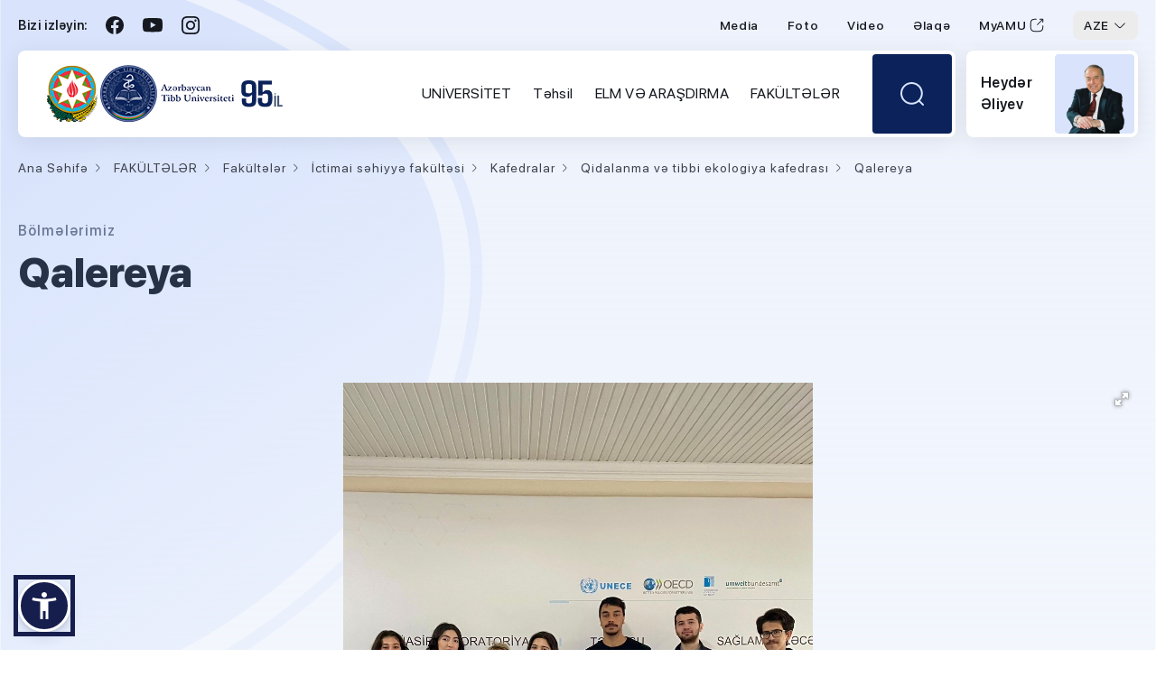

--- FILE ---
content_type: text/html; charset=UTF-8
request_url: https://amu.edu.az/page/1878/qalereya
body_size: 9755
content:
<!DOCTYPE html>
<html lang="az" dir="ltr" data-accw-position="bottom-left" data-accw-offsett="none">
	
<head>
	<meta charset="utf-8">
	<meta http-equiv="X-UA-Compatible" content="IE=edge">
	<meta name="viewport" content="width=device-width, initial-scale=1">
		<meta name="keywords" content="Azərbaycan Tibb Universiteti">
	<meta name="description" content="Azərbaycan Tibb Universiteti">
	<meta name="csrf-token" content="uelFZmbpBOnnIAVjMLjQZKkpWmbPh647msquVDwD">
	<meta name="viewport" content="width=device-width, initial-scale=1.0" />
	<meta name="yandex-verification" content="956c909bca45ec6a" />
	<meta name="google-site-verification" content="vYU4ifjt7xmtbd9z6JaMr7H5Kd3_Rm4bO1GHMhA4qnw" />
		<title>Azərbaycan Tibb Universiteti  | Qalereya</title>
	<link href="/css/style.css?v=1.1.1" rel="stylesheet">
	<link href="/css/responsive.css?v=1.1" rel="stylesheet">
	<script type="ddd999766ed3fbe687504697-text/javascript" src="/js/jquery.js"></script>
	<script src="https://accessibility.cert.gov.az/acc-widget.min.js" defer="" type="ddd999766ed3fbe687504697-text/javascript"></script>
	</head>
<body>
	<!--KF KODE WRAPPER WRAP START-->
    <div class="x-site">

		<!-- Header start -->
<header class="header">
	<div class="centered-a">
		<div class="header-wrap">
			<div class="header-top">
				<div class="header-top-l">
					<div class="hdt-text">Bizi izləyin:</div>
					<div class="hdt-item hdt-fb"><a href="https://www.facebook.com/ATU.official" target="_blank"></a></div>
					<div class="hdt-item hdt-yt"><a href="https://www.youtube.com/channel/UCnjWsp_Gx7Qq5U5Itk9F51w" target="_blank"></a></div>
					<div class="hdt-item hdt-ins"><a href="https://www.instagram.com/azerbaycan__tibb__universiteti" target="_blank"></a></div>
				</div>
				<div class="header-top-r">
					<div class="h-menu">
						<ul>
							<li><a href="/press">Media</a></li>
							<li><a href="/news/photo">Foto</a></li>
							<li><a href="/news/video">Video</a></li>
							<li><a href="/contact">Əlaqə</a></li>
							<li><a href="https://my.amu.edu.az/" target="_blank">MyAMU<span></span></a></li>
						</ul>
					</div>
					<div class="language">
						<div class="selected-language">AZE</div>
						<ul>
																					<li><a href="/locale/en">ENG</a></li>
														<li><a href="/locale/ru">RUS</a></li>
													</ul>
					</div>
				</div>
			</div>
			<div class="header-m">
				<div class="header-ml">
					<div class="mobile-menu"></div>
					<div class="logo"><a href="/"><img src="/images/logo.png"></a></div>
					<div class="header-ml-r">
						<div class="h-mb-wrap">
							<div class="nav-menu">
								<ul>
									<li class="f-mob"><a href="/">Ana səhifə</a></li>
																		<li>
										<a href="/page/1/universitet">UNİVERSİTET</a>
										<div class="sub-menu">
											<div class="sub-menu-title">UNİVERSİTET</div>
											<div class="sub-menu-wrap">
																								<div class="sub-menu-col">
													<h2 class="sbm-title"><a href="/page/2767/haqqimizda">Haqqımızda</a></h2>
													<div class="sbm-list">
														<ul>
																														<li><a href="/page/2770/missiya-ve-geleceye-baxis">Missiya və gələcəyə baxış</a></li>
																														<li><a href="/page/2768/universitetin-tarixi">Universitetin tarixi</a></li>
																														<li><a href="/page/5246/siyaset">Siyasət</a></li>
																														<li><a href="/page/2775/strategiya">Strategiya</a></li>
																														<li><a href="/page/83/rehberlik">Rəhbərlik</a></li>
																														<li><a href="/page/88/elmi-sura">Elmi Şura</a></li>
																														<li><a href="/page/5829/strateji-inkisaf-surasi">Strateji İnkişaf Şurası</a></li>
																														<li><a href="/page/2799/bolmelerimiz">Bölmələrimiz</a></li>
																														<li><a href="/page/7/klinikalar">Klinikalar</a></li>
																														<li><a href="/page/5179/ozunutehlil-hesabatlari-ve-nesrler">Özünütəhlil hesabatları və nəşrlər</a></li>
																														<li><a href="/page/2864/idareedici-senedler">İdarəedici sənədlər</a></li>
																														<li><a href="/page/2835/kampus">Kampus</a></li>
																														<li><a href="/page/2764/struktur">Struktur</a></li>
																														<li><a href="/page/2897/muzeyler">Muzeylər</a></li>
																													</ul>
													</div>
												</div>
																								<div class="sub-menu-col">
													<h2 class="sbm-title"><a href="/page/5180/ustunluklerimiz">Üstünlüklərimiz</a></h2>
													<div class="sbm-list">
														<ul>
																														<li><a href="/page/2802/akkreditasiya">Akkreditasiya</a></li>
																														<li><a href="/page/5500/reytinqler">Reytinqlər</a></li>
																														<li><a href="/page/5183/secilen-sexsiyyetler">Seçilən şəxsiyyətlər</a></li>
																														<li><a href="/page/5186/insan-resurslari">İnsan resursları</a></li>
																													</ul>
													</div>
												</div>
																								<div class="sub-menu-col">
													<h2 class="sbm-title"><a href="/page/5189/emekdasliq">Əməkdaşlıq</a></h2>
													<div class="sbm-list">
														<ul>
																														<li><a href="/page/5190/partnerlarimiz">Partnerlarımız</a></li>
																													</ul>
													</div>
												</div>
																								<div class="sub-menu-col">
													<h2 class="sbm-title"><a href="/page/5194/innovasiya-ve-tohfelerimiz">İnnovasiya və töhfələrimiz</a></h2>
													<div class="sbm-list">
														<ul>
																														<li><a href="/page/5195/innovasiyalar-ve-kesfler">İnnovasiyalar və kəşflər</a></li>
																														<li><a href="/page/5196/start-up">Start up</a></li>
																														<li><a href="/page/5197/cemiyyete-tohfelerimiz">Cəmiyyətə töhfələrimiz</a></li>
																														<li><a href="/page/6007/dayaniqli-inkisaf-meqsedleri">Dayanıqlı İnkişaf Məqsədləri</a></li>
																													</ul>
													</div>
												</div>
																							</div>
										</div>
									</li>
																		<li>
										<a href="/page/5203/tehsil">Təhsil</a>
										<div class="sub-menu">
											<div class="sub-menu-title">Təhsil</div>
											<div class="sub-menu-wrap">
																								<div class="sub-menu-col">
													<h2 class="sbm-title"><a href="/page/5198/bizi-kesf-et">Bizi kəşf et</a></h2>
													<div class="sbm-list">
														<ul>
																														<li><a href="/page/5199/baza-ali-tehsil">Baza ali təhsil</a></li>
																														<li><a href="/page/5600/tekrar-tehsil">Təkrar təhsil</a></li>
																														<li><a href="/page/5209/diplomdan-sonraki-tehsil">Diplomdan sonraki təhsil</a></li>
																														<li><a href="/page/5612/tecrubeler">Təcrübələr</a></li>
																													</ul>
													</div>
												</div>
																								<div class="sub-menu-col">
													<h2 class="sbm-title"><a href="/page/73/ecnebi-tehsilalanlarla-is-uzre-dekanliq">Əcnəbi təhsilalanlarla iş üzrə dekanlıq</a></h2>
													<div class="sbm-list">
														<ul>
																														<li><a href="/page/2989/esasname">Əsasnamə</a></li>
																														<li><a href="/page/371/haqqinda">Haqqında</a></li>
																														<li><a href="/page/5472/heyet">HEYƏT</a></li>
																														<li><a href="/page/380/ecnebi-telebeler-ucun-nizam-intizam-qaydalari">Əcnəbi tələbələr ücün nizam-intizam qaydaları</a></li>
																														<li><a href="https://amu.edu.az/storage/files/6/1 Universitet/Əcnəbi təhsilalanlar dekanlığı/Dean&#039;s Office.pdf">HANDBOOK</a></li>
																														<li><a href="/page/381/ecnebi-vetendaslar-ucun-atu-ya-qebul-qaydalari">Əcnəbi vətəndaşlar üçün ATU-ya qəbul qaydaları</a></li>
																														<li><a href="/page/5473/qebul-ucun-senedler">QƏBUL ÜÇÜN SƏNƏDLƏR</a></li>
																														<li><a href="/page/5547/xarici-telebeler-ucun-dil-kurslari">XARİCİ TƏLƏBƏLƏR UÇÜN DİL KURSLARI</a></li>
																														<li><a href="/page/5563/tedbirler">Tədbirlər</a></li>
																														<li><a href="/page/382/tez-tez-verilen-suallar">Tez-tez verilən suallar</a></li>
																														<li><a href="/page/383/atu-hazirliq-kursuna-qebul-olunmus-dinleyicilerin-siyahisi">ATU Hazırlıq kursuna qəbul olunmuş dinləyicilərin siyahısı</a></li>
																													</ul>
													</div>
												</div>
																								<div class="sub-menu-col">
													<h2 class="sbm-title"><a href="/page/5218/atu-seherciyi">ATU şəhərciyi</a></h2>
													<div class="sbm-list">
														<ul>
																														<li><a href="/page/5219/bakida-heyat">Bakıda həyat</a></li>
																														<li><a href="/page/5220/yataqxanalar">Yataqxanalar</a></li>
																														<li><a href="https://amu.edu.az/page/29/kitabxana">Kitabxana</a></li>
																														<li><a href="https://amu.edu.az/page/5531/kafe">Kafe</a></li>
																													</ul>
													</div>
												</div>
																								<div class="sub-menu-col">
													<h2 class="sbm-title"><a href="/page/5222/telebe-desteyi">Tələbə dəstəyi</a></h2>
													<div class="sbm-list">
														<ul>
																														<li><a href="/page/5223/telebe-dekanligi">Tələbə dekanlığı</a></li>
																														<li><a href="/page/112/telebe-elmi-cemiyyeti">Tələbə elmi cəmiyyəti</a></li>
																														<li><a href="/page/63/telebelerin-hemkarlar-ittifaqi-komitesi">Tələbələrin Həmkarlar İttifaqı komitəsi</a></li>
																														<li><a href="/page/5228/akademik-bacariqlar">Akademik bacarıqlar</a></li>
																														<li><a href="/page/5229/karyera-ve-professional-inkisaf">Karyera və professional inkişaf</a></li>
																														<li><a href="/page/4/telebeler">Tələbələr</a></li>
																													</ul>
													</div>
												</div>
																							</div>
										</div>
									</li>
																		<li>
										<a href="/page/3/elm-ve-arasdirma">ELM VƏ ARAŞDIRMA</a>
										<div class="sub-menu">
											<div class="sub-menu-title">ELM VƏ ARAŞDIRMA</div>
											<div class="sub-menu-wrap">
																								<div class="sub-menu-col">
													<h2 class="sbm-title"><a href="/page/2839/arasdirma-imkanlari-ve-destek">Araşdırma imkanları və dəstək</a></h2>
													<div class="sbm-list">
														<ul>
																														<li><a href="/page/2978/maddi-texniki-baza">Maddi texniki baza</a></li>
																														<li><a href="/page/2979/imkanlar-ve-destek">İmkanlar və dəstək</a></li>
																													</ul>
													</div>
												</div>
																								<div class="sub-menu-col">
													<h2 class="sbm-title"><a href="/page/2840/qrant-ve-layiheler">Qrant və layihələr</a></h2>
													<div class="sbm-list">
														<ul>
																														<li><a href="/page/2976/xarici">Xarici</a></li>
																														<li><a href="/page/2975/daxili">Daxili</a></li>
																													</ul>
													</div>
												</div>
																								<div class="sub-menu-col">
													<h2 class="sbm-title"><a href="/page/23/elm">Elm</a></h2>
													<div class="sbm-list">
														<ul>
																														<li><a href="/page/24/elmi-hisse">Elmi hissə</a></li>
																														<li><a href="https://amu.edu.az/page/5419">Elmi Tədqiqatların İdarə Olunması Departamenti</a></li>
																														<li><a href="/page/29/kitabxana">Kitabxana</a></li>
																														<li><a href="/page/28/elmi-tedqiqat-merkezi">Elmi-Tədqiqat Mərkəzi</a></li>
																														<li><a href="/page/30/doktorantura-ve-dissertantura-sobesi">Doktorantura  və Dissertantura şöbəsi</a></li>
																														<li><a href="/page/5533/yerli-etik-komite">Yerli Etik Komitə</a></li>
																														<li><a href="/page/37/dissertasiya-suralari">Dissertasiya şuraları</a></li>
																														<li><a href="/page/43/sehiyye-teskilatlarina-komek">Səhiyyə Təşkilatlarına Kömək</a></li>
																														<li><a href="/page/44/elmi-tedqiqat-laboratoriyalari">Elmi-Tədqiqat Laboratoriyaları</a></li>
																													</ul>
													</div>
												</div>
																								<div class="sub-menu-col">
													<h2 class="sbm-title"><a href="/page/2844/nesr">Nəşr</a></h2>
													<div class="sbm-list">
														<ul>
																														<li><a href="/page/2845/xarici-dilde-redakte-xidmeti">Xarici dildə redaktə xidməti</a></li>
																														<li><a href="/page/2846/poliqrafiya">Poliqrafiya</a></li>
																														<li><a href="/page/2847/nesriyyat">Nəşriyyat</a></li>
																														<li><a href="/page/2848/jurnallar">Jurnallar</a></li>
																														<li><a href="/page/2881/indeks">İndeks</a></li>
																													</ul>
													</div>
												</div>
																								<div class="sub-menu-col">
													<h2 class="sbm-title"><a href="/page/5753/beynelxalq-tibb-festivali">Beynəlxalq Tibb Festivalı</a></h2>
													<div class="sbm-list">
														<ul>
																													</ul>
													</div>
												</div>
																							</div>
										</div>
									</li>
																		<li>
										<a href="/page/2/fakulteler">FAKÜLTƏLƏR</a>
										<div class="sub-menu">
											<div class="sub-menu-title">FAKÜLTƏLƏR</div>
											<div class="sub-menu-wrap">
																								<div class="sub-menu-col">
													<h2 class="sbm-title"><a href="/page/15/fakulteler">Fakültələr</a></h2>
													<div class="sbm-list">
														<ul>
																														<li><a href="/page/16/i-mualice-profilaktika-fakultesi">I Müalicə-profilaktika fakültəsi</a></li>
																														<li><a href="/page/17/ii-mualice-profilaktika-fakultesi">II Müalicə-profilaktika fakültəsi</a></li>
																														<li><a href="/page/18/ictimai-sehiyye-fakultesi">İctimai səhiyyə fakültəsi</a></li>
																														<li><a href="/page/19/stomatologiya-fakultesi">Stomatologiya fakültəsi</a></li>
																														<li><a href="/page/20/eczaciliq-fakultesi">Əczaçılıq fakültəsi</a></li>
																														<li><a href="/page/21/herbi-tibb-fakultesi">Hərbi tibb fakültəsi</a></li>
																													</ul>
													</div>
												</div>
																								<div class="sub-menu-col">
													<h2 class="sbm-title"><a href="https://amu.edu.az/cafedras">Kafedralar</a></h2>
													<div class="sbm-list">
														<ul>
																													</ul>
													</div>
												</div>
																							</div>
										</div>
									</li>
																	</ul>
								<div class="h-menu">
									<ul>
										<li><a href="/press">Media</a></li>
										<li><a href="/news/photo">Foto</a></li>
										<li><a href="/news/video">Video</a></li>
										<li><a href="/contact">Əlaqə</a></li>
										<li><a href="https://my.amu.edu.az/" target="_blank">MyAMU<span></span></a></li>
									</ul>
								</div>
								<div class="header-top-l">
									<div class="hdt-text">Bizi izləyin:</div>
									<div class="hdt-item hdt-fb"><a href="https://www.facebook.com/ATU.official" target="_blank"></a></div>
									<div class="hdt-item hdt-yt"><a href="https://www.youtube.com/channel/UCnjWsp_Gx7Qq5U5Itk9F51w" target="_blank"></a></div>
									<div class="hdt-item hdt-ins"><a href="https://www.instagram.com/azerbaycan__tibb__universiteti" target="_blank"></a></div>
								</div>
							</div>
						</div>
						<div class="search">
							<div class="search-b"><i></i></div>
							<div class="search-block">
								<form action="/search" method="get">
									<input name="q" type="text" placeholder="Axtarış...">
									<button type="submit"></button>
								</form>
							</div>
						</div>
					</div>
				</div>
				<div class="header-mr">
					<div class="header-mr-a">
						<div class="p-text">Heydər Əliyev</div>
						<div class="p-img"><img src="/images/pr.png"></div>
					</div>
				</div>
			</div>
		</div>
	</div>
</header>
<!-- Header end -->




<!--HEADER START-->
    	<header id="header_2" style="display:none">
    		<!--kode top bar start-->
    		<div class="top_bar_2">
	    		<div class="container">
	    			<div class="row">
	    				<div class="col-md-5">
	    					<div class="pull-left">

								<ul style=" margin-top: 8px; ">
									<li>
										<a style="color: #273c75;background: white;padding: 3px 7px;border-radius: 5px;font-size: 16px;" target="_blank" href="https://www.facebook.com/ATU.official"><i class="fa fa-facebook" ></i></a>
										<a style="color: #273c75;background: white;padding: 3px 7px;border-radius: 5px;font-size: 16px;" target="_blank" href="https://www.youtube.com/channel/UCnjWsp_Gx7Qq5U5Itk9F51w"><i class="fa fa-youtube-play" ></i></a>
										<a style="color: #273c75;background: white;padding: 3px 7px;border-radius: 5px;font-size: 16px;" target="_blank" href="https://www.instagram.com/azerbaycan__tibb__universiteti/"><i class="fa fa-instagram"></i></a>
									</li>
								</ul>
	    					</div>
	    				</div>
	    				<div class="col-md-7">
							<div class="lng_wrap">
								<div class="dropdown">
									<button class="btn btn-default dropdown-toggle" type="button" id="dropdownMenu1" data-toggle="dropdown" aria-haspopup="true" aria-expanded="true">
										<i class="fa fa-search"></i>
										<span class="caret"></span>
									</button>
									<ul class="dropdown-menu" aria-labelledby="dropdownMenu1">
										<form action="/search" method="get">
											<input name="q" type="text" placeholder="Axtarış...">
										</form>
									</ul>
								</div>
							</div>
							<div class="lng_wrap">
								<div class="dropdown">
									<button class="btn btn-default dropdown-toggle" type="button" id="dropdownMenu1" data-toggle="dropdown" aria-haspopup="true" aria-expanded="true">
										<i class="fa fa-globe"></i>
										<span class="caret"></span>
									</button>
									<ul class="dropdown-menu" aria-labelledby="dropdownMenu1">
																															<li><a href="/locale/en"><i><img src="/images/en.svg" alt=""></i>English</a></li>
																					<li><a href="/locale/ru"><i><img src="/images/ru.svg" alt=""></i>Русский</a></li>
																			</ul>
								</div>
							</div>
    						<ul class="login_wrap">
								<li><a href="/press">Media</a></li>
								<li><a href="/news/photo">Foto</a></li>
								<li><a href="/news/video">Video</a></li>
								<li><a href="https://my.amu.edu.az/" target="_blank">myAMU</a></li>
								<li><a href="/contact" target="_blank">Əlaqə</a></li>

    						</ul>
	    				</div>
	    			</div>
	    		</div>
	    	</div>
    		<!--kode top bar end-->
        	
	    	<!--kode navigation start-->
    		<div class="kode_navigation">
    			<div id="mobile-header">
                	<a id="responsive-menu-button" href="#sidr-main"><i class="fa fa-bars"></i></a>
                </div>
    			<div class="container">
    				<div class="row">

													<style>
								.headerbottom {background-color: #fff;border-bottom: 1px solid #edca6c; top: -60px; -webkit-transition: top 800ms ease 0s; -moz-transition: top 800ms ease 0s; transition: top 800ms ease 0s;}
								.headerbottom:after {content: ""; display:block; clear:both;}
								.headerbottom .headerLogo {float:left; padding:8px 0; z-index:10; position:relative;}
								.headerbottom .hright {float:right; padding:13px 0 0;}
								.headerbottom .hmenu {position:absolute; top:50px; width:100%;max-width: 1170px;}
								.headerbottom .hmenu .hmc {text-align:center;}
								.headerbottom .hmenu .hmc>ul {display:inline-block; vertical-align: top;}
								.headerbottom .hmenu .hmc>ul>li {float:left; text-align:left;}
								.headerbottom .hmenu .hmc>ul>li>a {text-transform: uppercase;display:block; position:relative; color: #040303; float:left; font-size:14px; padding:0 12px; line-height: 36px; margin: 4px 0; font-weight: bold;}
								.headerbottom .hmenu .hmc>ul>li>a:after{content: ""; height: 3px; background-color: transparent; display: block; position: absolute; top:32px; left: 15px; right: 15px; -webkit-transition: all .3s ease; -moz-transition: all .3s ease; transition: all .3s ease;}
								.headerbottom .hmenu .hmc>ul>li.acv>a {height:48px;}
								.headerbottom .hmenu .hmc>ul>li>a:hover:after, .headerbottom .hmenu .hmc>ul>li.acv>a:after {background-color: #273c75}
								.headerbottom .hmenu .hmc>ul>li .down {border-radius: 0 0 25px 25px;position:absolute; display:none; left:0; padding:20px 25px 0; background-color:#fff; width:100%; top:52px; z-index:1000;  margin-top:-1px;}
								.headerbottom .hmenu .hmc>ul>li .down2 {border-radius: 0 0 25px 25px;position:absolute; display:none;  padding:20px 25px 0; background-color:#fff; width:250px; top:52px; z-index:1000; border: 1px solid #e6e6e6; box-shadow: 0px 2px 5px 0px rgba(0, 0, 0, 0.2); margin-top:-1px;}
								.headerbottom .hmenu .hmc>ul>li .droplist {overflow:hidden; padding-bottom:20px;}
								.headerbottom .hmenu .hmc>ul>li .down .droplist .dropcolumn {float:left; width:33%; padding-right:25px;}
								.headerbottom .hmenu .hmc>ul>li .down .droplist .dropcolumn + .dropcolumn {border-left: 1px solid #e6e6e6;padding-left: 25px;}
								.headerbottom .hmenu .hmc>ul>li .down .droplist .dropcolumn h2 {font-size: 13px;font-weight: bold;margin: 0;color: #273c75;line-height: 20px; margin-bottom:8px;}
								.headerbottom .hmenu .down .droplist .dropcolumn ul li a {display:block; font-size: 12px; color: #5d5d5d;}
								.headerbottom .hmenu .down .droplist .dropcolumn ul li a:hover {color: #0971B7;}
								.headerbottom .hmenu .hmc>ul>li .down2 .droplist .dropcolumn3 {float:left; width:100%; padding-right:25px;}
								.headerbottom .hmenu .hmc>ul>li .down2 .droplist .dropcolumn3 + .dropcolumn3 {border-left: 1px solid #e6e6e6;padding-left: 25px;}
								.headerbottom .hmenu .hmc>ul>li .down2 .droplist .dropcolumn3 h2 {font-size: 13px;font-weight: bold;margin: 0;color: #273c75;line-height: 20px; margin-bottom:8px;}
								.headerbottom .hmenu .down2 .droplist .dropcolumn3 ul li a {display:block; font-size: 12px; color: #5d5d5d;}
								.headerbottom .hmenu .down2 .droplist .dropcolumn3 ul li a:hover {color: #0971B7;}
								.headerbottom .hmenu .hmc>ul>li .down .droplist .dropcolumn2 {float:left; width:25%; padding-right:25px;}
								.headerbottom .hmenu .hmc>ul>li .down .droplist .dropcolumn2 + .dropcolumn2 {border-left: 1px solid #e6e6e6;padding-left: 25px;}
								.headerbottom .hmenu .hmc>ul>li .down .droplist .dropcolumn2 a h2 {font-size: 13px;font-weight: bold;margin: 0;color: #273c75;line-height: 20px; margin-bottom:8px;}
								.headerbottom .hmenu .down .droplist .dropcolumn2 ul li a {display:block; font-size: 12px; color: #5d5d5d;}
								.headerbottom .hmenu .down .droplist .dropcolumn2 ul li a:hover {color: #0971B7;}


								.headerpage {background-color: #fff;border-bottom: 1px solid #edca6c; top: -60px; -webkit-transition: top 800ms ease 0s; -moz-transition: top 800ms ease 0s; transition: top 800ms ease 0s;}
								.headerpage:after {content: ""; display:block; clear:both;}
								.headerpage .headerLogo {float:left; padding:8px 0; z-index:10; position:relative;}
								.headerpage .hright {float:right; padding:13px 0 0;}
								.headerpage .hmenu {position:absolute; top:50px; width:100%;max-width: 1170px;}
								.headerpage .hmenu .hmc {text-align:center;background: white;}
								.headerpage .hmenu .hmc>ul {display:inline-block; vertical-align: top;}
								.headerpage .hmenu .hmc>ul>li {float:left; text-align:left;}
								.headerpage .hmenu .hmc>ul>li>a {text-transform: uppercase;display:block; position:relative; color: #040303; float:left; font-size:14px; padding:0 12px; line-height: 30px; margin: 4px 0; font-weight: bold;}
								.headerpage .hmenu .hmc>ul>li>a:after{content: ""; height: 3px; background-color: transparent; display: block; position: absolute; top:32px; left: 15px; right: 15px; -webkit-transition: all .3s ease; -moz-transition: all .3s ease; transition: all .3s ease;}
								.headerpage .hmenu .hmc>ul>li.acv2>a {height:30px;}
								.headerpage .hmenu .hmc>ul>li>a:hover:after, .headerpage .hmenu .hmc>ul>li.acv2>a:after {background-color: #273c75}
								.headerpage .hmenu .hmc>ul>li .down {border-radius: 0 0 25px 25px;position:absolute; display:none; left:0; padding:10px 25px 0; background-color:#fff; width:100%; top:40px; z-index:1000;  margin-top:-1px;}
								.headerpage .hmenu .hmc>ul>li .down2 {border-radius: 0 0 25px 25px;position:absolute; display:none;  padding:20px 25px 0; background-color:#fff; width:250px; top:52px; z-index:1000; border: 1px solid #e6e6e6; box-shadow: 0px 2px 5px 0px rgba(0, 0, 0, 0.2); margin-top:-1px;}
								.headerpage .hmenu .hmc>ul>li .droplist {overflow:hidden; padding-bottom:20px;}
								.headerpage .hmenu .hmc>ul>li .down .droplist .dropcolumn {float:left; width:33%; padding-right:25px;}
								.headerpage .hmenu .hmc>ul>li .down .droplist .dropcolumn + .dropcolumn {border-left: 1px solid #e6e6e6;padding-left: 25px;}
								.headerpage .hmenu .hmc>ul>li .down .droplist .dropcolumn h2 {font-size: 13px;font-weight: bold;margin: 0;color: #273c75;line-height: 20px; margin-bottom:8px;}
								.headerpage .hmenu .down .droplist .dropcolumn ul li a {display:block; font-size: 12px; color: #5d5d5d;}
								.headerpage .hmenu .down .droplist .dropcolumn ul li a:hover {color: #0971B7;}
								.headerpage .hmenu .hmc>ul>li .down2 .droplist .dropcolumn3 {float:left; width:100%; padding-right:25px;}
								.headerpage .hmenu .hmc>ul>li .down2 .droplist .dropcolumn3 + .dropcolumn3 {border-left: 1px solid #e6e6e6;padding-left: 25px;}
								.headerpage .hmenu .hmc>ul>li .down2 .droplist .dropcolumn3 h2 {font-size: 13px;font-weight: bold;margin: 0;color: #273c75;line-height: 20px; margin-bottom:8px;}
								.headerpage .hmenu .down2 .droplist .dropcolumn3 ul li a {display:block; font-size: 12px; color: #5d5d5d;}
								.headerpage .hmenu .down2 .droplist .dropcolumn3 ul li a:hover {color: #0971B7;}
								.headerpage .hmenu .hmc>ul>li .down .droplist .dropcolumn2 {float:left; width:25%; padding-right:25px;}
								.headerpage .hmenu .hmc>ul>li .down .droplist .dropcolumn2 + .dropcolumn2 {border-left: 1px solid #e6e6e6;padding-left: 25px;}
								.headerpage .hmenu .hmc>ul>li .down .droplist .dropcolumn2 a h2 {font-size: 13px;font-weight: bold;margin: 0;color: #273c75;line-height: 20px; margin-bottom:8px;}
								.headerpage .hmenu .down .droplist .dropcolumn2 ul li a {display:block; font-size: 12px; color: #5d5d5d;}
								.headerpage .hmenu .down .droplist .dropcolumn2 ul li a:hover {color: #0971B7;}
							</style>
							<div class="headerbottom">
								<div class="headerLogo">
									<div class="logo_wrap">
										<a href="/"><img src="/extra-images/logoaz.png?v=2" alt="" style="max-width: 265px!important;"></a>
									</div>
								</div>
								<div class="hmenu">
									<div class="hmc">
										<ul>
																						<li class="dropdownMenu">
												<a href="/page/1/universitet">UNİVERSİTET</a>
												<div class="down" style="display: none;">
													<div class="droplist">
																										<div class="dropcolumn2">
															<a href="/page/2767/haqqimizda"><h2>Haqqımızda</h2></a>
															<div class="ditems">
																<ul>
																																		<li><a href="/page/2770/missiya-ve-geleceye-baxis">Missiya və gələcəyə baxış</a></li>
																																		<li><a href="/page/2768/universitetin-tarixi">Universitetin tarixi</a></li>
																																		<li><a href="/page/5246/siyaset">Siyasət</a></li>
																																		<li><a href="/page/2775/strategiya">Strategiya</a></li>
																																		<li><a href="/page/83/rehberlik">Rəhbərlik</a></li>
																																		<li><a href="/page/88/elmi-sura">Elmi Şura</a></li>
																																		<li><a href="/page/5829/strateji-inkisaf-surasi">Strateji İnkişaf Şurası</a></li>
																																		<li><a href="/page/2799/bolmelerimiz">Bölmələrimiz</a></li>
																																		<li><a href="/page/7/klinikalar">Klinikalar</a></li>
																																		<li><a href="/page/5179/ozunutehlil-hesabatlari-ve-nesrler">Özünütəhlil hesabatları və nəşrlər</a></li>
																																		<li><a href="/page/2864/idareedici-senedler">İdarəedici sənədlər</a></li>
																																		<li><a href="/page/2835/kampus">Kampus</a></li>
																																		<li><a href="/page/2764/struktur">Struktur</a></li>
																																		<li><a href="/page/2897/muzeyler">Muzeylər</a></li>
																																	</ul>
															</div>
														</div>
																										<div class="dropcolumn2">
															<a href="/page/5180/ustunluklerimiz"><h2>Üstünlüklərimiz</h2></a>
															<div class="ditems">
																<ul>
																																		<li><a href="/page/2802/akkreditasiya">Akkreditasiya</a></li>
																																		<li><a href="/page/5500/reytinqler">Reytinqlər</a></li>
																																		<li><a href="/page/5183/secilen-sexsiyyetler">Seçilən şəxsiyyətlər</a></li>
																																		<li><a href="/page/5186/insan-resurslari">İnsan resursları</a></li>
																																	</ul>
															</div>
														</div>
																										<div class="dropcolumn2">
															<a href="/page/5189/emekdasliq"><h2>Əməkdaşlıq</h2></a>
															<div class="ditems">
																<ul>
																																		<li><a href="/page/5190/partnerlarimiz">Partnerlarımız</a></li>
																																	</ul>
															</div>
														</div>
																										<div class="dropcolumn2">
															<a href="/page/5194/innovasiya-ve-tohfelerimiz"><h2>İnnovasiya və töhfələrimiz</h2></a>
															<div class="ditems">
																<ul>
																																		<li><a href="/page/5195/innovasiyalar-ve-kesfler">İnnovasiyalar və kəşflər</a></li>
																																		<li><a href="/page/5196/start-up">Start up</a></li>
																																		<li><a href="/page/5197/cemiyyete-tohfelerimiz">Cəmiyyətə töhfələrimiz</a></li>
																																		<li><a href="/page/6007/dayaniqli-inkisaf-meqsedleri">Dayanıqlı İnkişaf Məqsədləri</a></li>
																																	</ul>
															</div>
														</div>
																									</div>
												</div>
											</li>
																						<li class="dropdownMenu">
												<a href="/page/5203/tehsil">Təhsil</a>
												<div class="down" style="display: none;">
													<div class="droplist">
																										<div class="dropcolumn2">
															<a href="/page/5198/bizi-kesf-et"><h2>Bizi kəşf et</h2></a>
															<div class="ditems">
																<ul>
																																		<li><a href="/page/5199/baza-ali-tehsil">Baza ali təhsil</a></li>
																																		<li><a href="/page/5600/tekrar-tehsil">Təkrar təhsil</a></li>
																																		<li><a href="/page/5209/diplomdan-sonraki-tehsil">Diplomdan sonraki təhsil</a></li>
																																		<li><a href="/page/5612/tecrubeler">Təcrübələr</a></li>
																																	</ul>
															</div>
														</div>
																										<div class="dropcolumn2">
															<a href="/page/73/ecnebi-tehsilalanlarla-is-uzre-dekanliq"><h2>Əcnəbi təhsilalanlarla iş üzrə dekanlıq</h2></a>
															<div class="ditems">
																<ul>
																																		<li><a href="/page/2989/esasname">Əsasnamə</a></li>
																																		<li><a href="/page/371/haqqinda">Haqqında</a></li>
																																		<li><a href="/page/5472/heyet">HEYƏT</a></li>
																																		<li><a href="/page/380/ecnebi-telebeler-ucun-nizam-intizam-qaydalari">Əcnəbi tələbələr ücün nizam-intizam qaydaları</a></li>
																																		<li><a href="https://amu.edu.az/storage/files/6/1 Universitet/Əcnəbi təhsilalanlar dekanlığı/Dean&#039;s Office.pdf">HANDBOOK</a></li>
																																		<li><a href="/page/381/ecnebi-vetendaslar-ucun-atu-ya-qebul-qaydalari">Əcnəbi vətəndaşlar üçün ATU-ya qəbul qaydaları</a></li>
																																		<li><a href="/page/5473/qebul-ucun-senedler">QƏBUL ÜÇÜN SƏNƏDLƏR</a></li>
																																		<li><a href="/page/5547/xarici-telebeler-ucun-dil-kurslari">XARİCİ TƏLƏBƏLƏR UÇÜN DİL KURSLARI</a></li>
																																		<li><a href="/page/5563/tedbirler">Tədbirlər</a></li>
																																		<li><a href="/page/382/tez-tez-verilen-suallar">Tez-tez verilən suallar</a></li>
																																		<li><a href="/page/383/atu-hazirliq-kursuna-qebul-olunmus-dinleyicilerin-siyahisi">ATU Hazırlıq kursuna qəbul olunmuş dinləyicilərin siyahısı</a></li>
																																	</ul>
															</div>
														</div>
																										<div class="dropcolumn2">
															<a href="/page/5218/atu-seherciyi"><h2>ATU şəhərciyi</h2></a>
															<div class="ditems">
																<ul>
																																		<li><a href="/page/5219/bakida-heyat">Bakıda həyat</a></li>
																																		<li><a href="/page/5220/yataqxanalar">Yataqxanalar</a></li>
																																		<li><a href="https://amu.edu.az/page/29/kitabxana">Kitabxana</a></li>
																																		<li><a href="https://amu.edu.az/page/5531/kafe">Kafe</a></li>
																																	</ul>
															</div>
														</div>
																										<div class="dropcolumn2">
															<a href="/page/5222/telebe-desteyi"><h2>Tələbə dəstəyi</h2></a>
															<div class="ditems">
																<ul>
																																		<li><a href="/page/5223/telebe-dekanligi">Tələbə dekanlığı</a></li>
																																		<li><a href="/page/112/telebe-elmi-cemiyyeti">Tələbə elmi cəmiyyəti</a></li>
																																		<li><a href="/page/63/telebelerin-hemkarlar-ittifaqi-komitesi">Tələbələrin Həmkarlar İttifaqı komitəsi</a></li>
																																		<li><a href="/page/5228/akademik-bacariqlar">Akademik bacarıqlar</a></li>
																																		<li><a href="/page/5229/karyera-ve-professional-inkisaf">Karyera və professional inkişaf</a></li>
																																		<li><a href="/page/4/telebeler">Tələbələr</a></li>
																																	</ul>
															</div>
														</div>
																									</div>
												</div>
											</li>
																						<li class="dropdownMenu">
												<a href="/page/3/elm-ve-arasdirma">ELM VƏ ARAŞDIRMA</a>
												<div class="down" style="display: none;">
													<div class="droplist">
																										<div class="dropcolumn2">
															<a href="/page/2839/arasdirma-imkanlari-ve-destek"><h2>Araşdırma imkanları və dəstək</h2></a>
															<div class="ditems">
																<ul>
																																		<li><a href="/page/2978/maddi-texniki-baza">Maddi texniki baza</a></li>
																																		<li><a href="/page/2979/imkanlar-ve-destek">İmkanlar və dəstək</a></li>
																																	</ul>
															</div>
														</div>
																										<div class="dropcolumn2">
															<a href="/page/2840/qrant-ve-layiheler"><h2>Qrant və layihələr</h2></a>
															<div class="ditems">
																<ul>
																																		<li><a href="/page/2976/xarici">Xarici</a></li>
																																		<li><a href="/page/2975/daxili">Daxili</a></li>
																																	</ul>
															</div>
														</div>
																										<div class="dropcolumn2">
															<a href="/page/23/elm"><h2>Elm</h2></a>
															<div class="ditems">
																<ul>
																																		<li><a href="/page/24/elmi-hisse">Elmi hissə</a></li>
																																		<li><a href="https://amu.edu.az/page/5419">Elmi Tədqiqatların İdarə Olunması Departamenti</a></li>
																																		<li><a href="/page/29/kitabxana">Kitabxana</a></li>
																																		<li><a href="/page/28/elmi-tedqiqat-merkezi">Elmi-Tədqiqat Mərkəzi</a></li>
																																		<li><a href="/page/30/doktorantura-ve-dissertantura-sobesi">Doktorantura  və Dissertantura şöbəsi</a></li>
																																		<li><a href="/page/5533/yerli-etik-komite">Yerli Etik Komitə</a></li>
																																		<li><a href="/page/37/dissertasiya-suralari">Dissertasiya şuraları</a></li>
																																		<li><a href="/page/43/sehiyye-teskilatlarina-komek">Səhiyyə Təşkilatlarına Kömək</a></li>
																																		<li><a href="/page/44/elmi-tedqiqat-laboratoriyalari">Elmi-Tədqiqat Laboratoriyaları</a></li>
																																	</ul>
															</div>
														</div>
																										<div class="dropcolumn2">
															<a href="/page/2844/nesr"><h2>Nəşr</h2></a>
															<div class="ditems">
																<ul>
																																		<li><a href="/page/2845/xarici-dilde-redakte-xidmeti">Xarici dildə redaktə xidməti</a></li>
																																		<li><a href="/page/2846/poliqrafiya">Poliqrafiya</a></li>
																																		<li><a href="/page/2847/nesriyyat">Nəşriyyat</a></li>
																																		<li><a href="/page/2848/jurnallar">Jurnallar</a></li>
																																		<li><a href="/page/2881/indeks">İndeks</a></li>
																																	</ul>
															</div>
														</div>
																										<div class="dropcolumn2">
															<a href="/page/5753/beynelxalq-tibb-festivali"><h2>Beynəlxalq Tibb Festivalı</h2></a>
															<div class="ditems">
																<ul>
																																	</ul>
															</div>
														</div>
																									</div>
												</div>
											</li>
																						<li class="dropdownMenu">
												<a href="/page/2/fakulteler">FAKÜLTƏLƏR</a>
												<div class="down" style="display: none;">
													<div class="droplist">
																										<div class="dropcolumn2">
															<a href="/page/15/fakulteler"><h2>Fakültələr</h2></a>
															<div class="ditems">
																<ul>
																																		<li><a href="/page/16/i-mualice-profilaktika-fakultesi">I Müalicə-profilaktika fakültəsi</a></li>
																																		<li><a href="/page/17/ii-mualice-profilaktika-fakultesi">II Müalicə-profilaktika fakültəsi</a></li>
																																		<li><a href="/page/18/ictimai-sehiyye-fakultesi">İctimai səhiyyə fakültəsi</a></li>
																																		<li><a href="/page/19/stomatologiya-fakultesi">Stomatologiya fakültəsi</a></li>
																																		<li><a href="/page/20/eczaciliq-fakultesi">Əczaçılıq fakültəsi</a></li>
																																		<li><a href="/page/21/herbi-tibb-fakultesi">Hərbi tibb fakültəsi</a></li>
																																	</ul>
															</div>
														</div>
																										<div class="dropcolumn2">
															<a href="https://amu.edu.az/cafedras"><h2>Kafedralar</h2></a>
															<div class="ditems">
																<ul>
																																	</ul>
															</div>
														</div>
																									</div>
												</div>
											</li>
																					</ul>
									</div>
								</div>
								<div class="hright">
									<div class="h100">
										<img src="/extra-images/h1001.png?1" alt="" style=" max-height: 118px;">
									</div>
								</div>
							</div>
						    				</div>
    			</div>
    		</div>
    		<!--kode navigation end-->
		</header>
		<!--HEADER END-->
		<style>
			@media  only screen and (max-width: 1000px) {
				.h100 img {
					display: none;
				}
			}
		</style>

		<div class="centered">
	<div class="speedbar">
		<div class="sp-item"><a href="/">Ana Səhifə</a></div>
								<div class="sp-item"><a href="/page/2/fakulteler">FAKÜLTƏLƏR</a></div>
								<div class="sp-item"><a href="/page/15/fakulteler">Fakültələr</a></div>
								<div class="sp-item"><a href="/page/18/ictimai-sehiyye-fakultesi">İctimai səhiyyə fakültəsi</a></div>
								<div class="sp-item"><a href="/page/205/kafedralar">Kafedralar</a></div>
								<div class="sp-item"><a href="/page/209/qidalanma-ve-tibbi-ekologiya-kafedrasi">Qidalanma və tibbi ekologiya kafedrası</a></div>
								<div class="sp-item"><span>Qalereya</span></div>
	</div>
	<div class="b-head">
		<div class="b-head-a">Bölmələrimiz</div>
		<div class="b-head-title">Qalereya</div>
	</div>
	</div>


		<div class="kf_content_wrap">
			<!-- Reports page start -->
<section class="reports-page">
    <div class="centered">
        <div class="rp-content">
			<div style=" text-align: center; max-width: 100%; ">
				<img src="" alt=""/>
			</div>
			<br>
            
						<div class="fotorama" data-loop="true" data-allowfullscreen="true" data-arrows="always" data-width="100%" data-ratio="680/380" data-nav="thumbs" data-thumbmargin="8" data-thumbwidth="110"  data-thumbheight="80">
								<img src="/storage/photos/1718173376.Изображение WhatsApp 2024-05-30 в 13.28.21_e1b7eaff.png.jpg">
								<img src="/storage/photos/1718173164.IMG-20240611-WA0034.png.jpg">
								<img src="/storage/photos/1718172802.IMG-20240611-WA0020.png.jpg">
								<img src="/storage/photos/1718173517.IMG-20240530-WA0019.png.jpg">
								<img src="/storage/photos/1718173143.IMG-20240611-WA0015.png.jpg">
								<img src="/storage/photos/1718173137.IMG-20240611-WA0036.png.jpg">
								<img src="/storage/photos/1718172886.1718170757.1626768937.12.png.png.jpg">
								<img src="/storage/photos/1718172517.IMG-20240611-WA0010.png.jpg">
								<img src="/storage/photos/1718171624.IMG-20240611-WA0033.png.jpg">
								<img src="/storage/photos/1718173378.Изображение WhatsApp 2024-04-08 в 23.13.31_41161893.png.jpg">
								<img src="/storage/photos/1718171386.Изображение WhatsApp 2024-06-06 в 16.07.59_e45a04b9.png.jpg">
								<img src="/storage/photos/1718173505.IMG-20240530-WA0016.png.jpg">
								<img src="/storage/photos/1718170671.Изображение WhatsApp 2024-04-08 в 13.01.32_64abbcdb.png.jpg">
							</div>
			        </div>
    </div>
</section>
 <!-- Reports page end -->
  		</div>

		<!-- Urls start -->
<section class="urls">
    <div class="centered">
        <div class="urls-wrap">
            <div class="url-item">
                <a target="_blank" href="https://sehiyye.gov.az/">
                    <img src="/images/url1.png">
                </a>
            </div>
            <div class="url-item">
                <a target="_blank" href="https://edu.gov.az/">
                    <img src="/images/url2.png">
                </a>
            </div>
            <div class="url-item">
                <a target="_blank" href="https://www.virtualkarabakh.az/">
                    <img src="/images/url3.png">
                </a>
            </div>
            <div class="url-item">
                <a target="_blank" href="https://dim.gov.az/">
                    <img src="/images/url4.png">
                </a>
            </div>
        </div>
    </div>
</section>
<!-- Urls end -->
<!-- Footer start -->
<footer class="footer">
	<div class="footer-top">
		<div class="centered-a">
			<div class="footer-top-wrap">
				<div class="ft-col">
					<div class="footer-logo"><img src="/images/f-logo.svg"></div>
				</div>
				<div class="ft-col">
					<div class="fc-item f-phone">(+99412) 597-38-98</div>
				</div>
				<div class="ft-col">
					<div class="fc-item f-mail">
						<div>
							<p><a href="/cdn-cgi/l/email-protection" class="__cf_email__" data-cfemail="cea7a0a8a18eafa3bbe0abaabbe0afb4">[email&#160;protected]</a></p><p><a href="/cdn-cgi/l/email-protection" class="__cf_email__" data-cfemail="f59091809694819c9a9bb5949880db909180db948f">[email&#160;protected]</a></p>
						</div>
					</div>
				</div>
				<div class="ft-col">
					<div class="fc-item f-location">Bakı, Səməd Vurğun<br> küçəsi 163</div>
				</div>
				<div class="ft-col">
					<div class="f-social">
						<ul>
							<li class="f-fb"><a href="https://www.facebook.com/ATU.official" target="_blank"></a></li>
							<li class="f-yt"><a href="https://www.youtube.com/channel/UCnjWsp_Gx7Qq5U5Itk9F51w" target="_blank"></a></li>
							<li class="f-ins"><a href="https://www.instagram.com/azerbaycan__tibb__universiteti" target="_blank"></a></li>
						</ul>
					</div>
				</div>
			</div>
		</div>
	</div>
	<div class="footer-m">
		<div class="centered-a">
			<div class="footer-m-wrap">
				<div class="footer-m-col">
					<div class="fm-title">ATU</div>
					<div class="f-menu">
						<ul>
							<li><a href="https://new.amu.edu.az/publications/1">Təbib qəzeti</a></li>
							<li><a href="/writetorector">Rektora yaz</a></li>
							<li><a href="https://ets.amu.edu.az/">Elektron universitet</a></li>
							<li><a href="https://portal.edu.az/">Xarici tələbələr üçün</a></li>
							<li><a href="/contact">Əlaqə</a></li>
						</ul>
					</div>
				</div>
				<div class="footer-m-col">
					<div class="fm-title">ATU ŞƏHƏRCİYİ</div>
					<div class="f-menu">
						<ul>
							<li><a href="/page/5219/bakida-heyat">Bakıda həyat</a></li>
							<li><a href="/page/5220/yataqxanalar">Yataqxanalar</a></li>
							<li><a href="/page/29/kitabxana">Kitabxana</a></li>
							<li><a href="/page/5531/kafe">Kafe</a></li>
						</ul>
					</div>
				</div>
				<div class="footer-m-col">
					<div class="fm-title">FAKÜLTƏLƏR</div>
					<div class="f-menu">
						<ul>
							<li><a href="https://new.amu.edu.az/page/16/i-mualice-profilaktika-fakultesi">I Müalicə-profilaktika fakültəsi</a></li>
							<li><a href="https://new.amu.edu.az/page/17/ii-mualice-profilaktika-fakultesi">II Müalicə-profilaktika fakültəsi</a></li>
							<li><a href="https://new.amu.edu.az/page/18/ictimai-sehiyye-fakultesi">İctimai səhiyyə fakültəsi</a></li>
							<li><a href="https://new.amu.edu.az/page/19/stomatologiya-fakultesi">Stomatologiya fakültəsi</a></li>
							<li><a href="https://new.amu.edu.az/page/20/eczaciliq-fakultesi">Əczaçılıq fakültəsi</a></li>
							<li><a href="https://new.amu.edu.az/page/21/herbi-tibb-fakultesi">Hərbi tibb fakültəsi</a></li>
						</ul>
					</div>
				</div>
				<div class="footer-m-col">
					<div class="fm-title">KLİNİKALAR</div>
					<div class="f-menu">
						<ul>
							<li><a href="https://oncology.amu.edu.az/az/pages/1" target="_blank">ATU Onkoloji Klinikası</a></li>
							<li><a href="http://www.amuclinic.az/" target="_blank">ATU Tədris Terapevtik Klinikası</a></li>
							<li><a href="https://stomclinic.az/" target="_blank">ATU Stomatoloji Klinikası</a></li>
							<li><a href="http://atu-tck.edu.az/" target="_blank">ATU Tədris Cərrahiyə Klinikası</a></li>
						</ul>
					</div>
				</div>
			</div>
		</div>
	</div>
	<div class="footer-b">
		<div class="centered-a">
			<div class="f-cp">© 2011-2025 Azərbaycan Tibb Universiteti. Bütün hüquqlar qorunur</div>
		</div>
	</div>
</footer>
<!-- Footer end -->
		
		
		
		
		<!--EDU2 FOOTER WRAP START-->

		
		
		
		<footer style="background-color: rgb(43, 43, 43);" style="display:none">
			<style>
				.no-bullets a:before{
					content: none!important; /* Remove bullets */
				}
				.no-bullets a{
					padding-left: 0px!important;
				}

				.no-bullets a > img{
					margin-top: 10px!important;
				}


				.no-bullets a > span{
					width: calc(100% - 35px);
					float:right;
					line-height: 20px!important;
				}
				@media  only screen and (max-width: 767px) {
					.mobile-none {
						display: none;
					}
				}
			</style>
			<div class="container" style="display:none">
				<div class="row">

					<!--EDU2 FOOTER CONTANT DES START-->
					<div class="col-md-4">
						<div class="widget widget-links">
							<h5>FAYDALI LİNKLƏR</h5>
							<ul>
								<li><a href="http://www.sehiyye.gov.az/" target="_blank">Azərbaycan Respublikası Səhiyyə Nazirliyi</a></li>
								<li><a href="http://www.edu.gov.az/" target="_blank">Azərbaycan Respublikası Elm və Təhsil Nazirliyi</a></li>
								<li><a href="http://www.dim.gov.az/" target="_blank">Dövlət İmtahan Mərkəzi</a></li>
								<li><a href="http://www.virtualkarabakh.az/" target="_blank">Virtual Qarabağ</a></li>
							</ul>
						</div>
					</div>
					<!--EDU2 FOOTER CONTANT DES END-->

					<!--EDU2 FOOTER CONTANT DES START-->
					<div class="col-md-4">
						<div class="widget widget-links">
							<h5>KLİNİKALAR</h5>
							<ul class="no-bullets">
								<li><a href="http://oncology.amu.edu.az/" target="_blank"><img src="/images/clinica_icon1.png" /> <span>Azərbaycan Tibb Universitetinin Onkoloji Klinikası</span></a></li>
								<li><a href="http://www.amuclinic.az/" target="_blank"><img src="/images/clinica_icon2.png" /> <span>Azərbaycan Tibb Universitetinin Tədris Terapevtik Klinikası</span></a></li>
							</ul>
						</div>
					</div>
					<!--EDU2 FOOTER CONTANT DES END-->

					<!--EDU2 FOOTER CONTANT DES START-->
					<div class="col-md-4">
						<div class="widget widget-links">
							<h5 class="mobile-none">&nbsp;</h5>
							<ul class="no-bullets">
								<li><a href="http://stomclinic.az/" target="_blank"><img src="/images/clinica_icon4.png" /> <span>Azərbaycan Tibb Universitetinin Stomatoloji Klinikası</span></a></li>
								<li><a href="http://atu-tck.edu.az/" target="_blank"><img src="/images/clinica_icon5.png" /> <span>Azərbaycan Tibb Universitetinin Tədris Cərrahiyə Klinikası</span></a></li>
							</ul>
						</div>
					</div>
					<!--EDU2 FOOTER CONTANT DES END-->




				</div>
			</div>
		</footer>


		<!--FOOTER START-->
		<footer style="display:none">
			<!--EDU2 FOOTER CONTANT WRAP START-->
				<div class="container">
					<div class="row">
					    
						<!--EDU2 FOOTER CONTANT DES START-->
						<div class="col-md-3">
							<div class="widget widget-contact">
								<ul>
									<li><a href="/#"><img src="/images/footer_amu_logo_az.png" alt=""/></a></li>
									<li></li>
									<li>Azərbaycan Tibb Universiteti</li>
									<li>Bütün hüquqlar qorunur</li>
								</ul>
							</div>
						</div>
						<!--EDU2 FOOTER CONTANT DES END-->
						
						<!--EDU2 FOOTER CONTANT DES START-->
						<div class="col-md-3">
							<div class="widget widget-contact">
								<ul>
									<li>
										<a style="color: #273c75;background: white;padding: 3px 7px;border-radius: 5px;font-size: 16px;" target="_blank" href="https://www.facebook.com/ATU.official"><i class="fa fa-facebook" ></i></a>
										<a style="color: #273c75;background: white;padding: 3px 7px;border-radius: 5px;font-size: 16px;" target="_blank" href="https://www.youtube.com/channel/UCnjWsp_Gx7Qq5U5Itk9F51w"><i class="fa fa-youtube-play" ></i></a>
										<a style="color: #273c75;background: white;padding: 3px 7px;border-radius: 5px;font-size: 16px;" target="_blank" href="https://www.instagram.com/azerbaycan__tibb__universiteti/"><i class="fa fa-instagram"></i></a>
									</li>


									<li>Tel : <a href="tel:(+99412) 597-38-98"> (+99412) 597-38-98</a></li>									<li>Faks : (+99412) 597-38-98</li>									<li>E-mail : <a href="/cdn-cgi/l/email-protection#e78e898188a7868a92c9828392c9869d"> <span class="__cf_email__" data-cfemail="6900070f062908041c470c0d1c470813">[email&#160;protected]</span></a></li>									<li>E-mail : <a href="/cdn-cgi/l/email-protection#0d6869786e6c796462634d6c607823686978236c77"> <span class="__cf_email__" data-cfemail="127776677173667b7d7c52737f673c7776673c7368">[email&#160;protected]</span></a></li>								</ul>
							</div>
						</div>
						<!--EDU2 FOOTER CONTANT DES END-->
						
						
						<!--EDU2 FOOTER CONTANT DES START-->
						<div class="col-md-3">
							<div class="widget widget-links">
								<ul>
									<li><a href="/#">Rektora yaz</a></li>
									<li><a href="https://my.amu.edu.az">Elektron Universitet</a></li>

									<li><a href="https://portal.edu.az/" target="_blank">Xarici tələbələr üçün</a></li>
								</ul>
							</div>
						</div>
						<!--EDU2 FOOTER CONTANT DES END-->

						<!--EDU2 FOOTER CONTANT DES START-->
						<div class="col-md-3">
							<div class="widget widget-links">
								<ul>
									<li><a href="/contact">Əlaqə</a></li>
									<li><a href="/#">Təbib qəzeti</a></li>
								</ul>
							</div>
						</div>
						<!--EDU2 FOOTER CONTANT DES END-->



					</div>
				</div>
		</footer>
		<!--FOOTER END-->    </div>
    <!--KF KODE WRAPPER WRAP END-->
	<script data-cfasync="false" src="/cdn-cgi/scripts/5c5dd728/cloudflare-static/email-decode.min.js"></script><script type="ddd999766ed3fbe687504697-text/javascript" src="/js/owl.carousel.min.js?v=1.1"></script>
<script type="ddd999766ed3fbe687504697-text/javascript" src="/js/xate.js?v=1.1"></script>

<script type="ddd999766ed3fbe687504697-text/javascript">
    document.addEventListener('DOMContentLoaded', function () {
        var shareWrap = document.querySelector('.news-share-i');
        if (!shareWrap) return;

        var pageUrl   = encodeURIComponent(window.location.href);
        var pageTitle = encodeURIComponent(
            (document.querySelector('.news-detail-title') || document.title).textContent || document.title
        );

        // Facebook
        var fb = shareWrap.querySelector('.n-fb a');
        if (fb) {
            fb.addEventListener('click', function (e) {
                e.preventDefault();
                var link = 'https://www.facebook.com/sharer/sharer.php?u=' + pageUrl;
                window.open(link, '_blank', 'width=600,height=400');
            });
        }

        // WhatsApp
        var wp = shareWrap.querySelector('.n-wp a');
        if (wp) {
            wp.addEventListener('click', function (e) {
                e.preventDefault();
                var text = pageTitle + '%20' + pageUrl;
                var link = 'https://wa.me/?text=' + text;
                window.open(link, '_blank');
            });
        }

        // X (Twitter)
        var x = shareWrap.querySelector('.n-x a');
        if (x) {
            x.addEventListener('click', function (e) {
                e.preventDefault();
                var link = 'https://twitter.com/intent/tweet?url=' + pageUrl + '&text=' + pageTitle;
                window.open(link, '_blank', 'width=600,height=400');
            });
        }

        // Telegram
        var tg = shareWrap.querySelector('.n-tg a');
        if (tg) {
            tg.addEventListener('click', function (e) {
                e.preventDefault();
                var link = 'https://t.me/share/url?url=' + pageUrl + '&text=' + pageTitle;
                window.open(link, '_blank');
            });
        }

        // Copy link
        var cp = shareWrap.querySelector('.n-cp a');
        if (cp) {
            cp.addEventListener('click', function (e) {
                e.preventDefault();
                var url = window.location.href;

                if (navigator.clipboard && navigator.clipboard.writeText) {
                    navigator.clipboard.writeText(url).then(function () {
                        alert('Link kopyalandı.');
                    }, function () {
                        alert('Linki kopyalamaqda problem yarandı.');
                    });
                } else {
                    // Köhnə brauzerlər üçün
                    var dummy = document.createElement('input');
                    dummy.value = url;
                    document.body.appendChild(dummy);
                    dummy.select();
                    document.execCommand('copy');
                    document.body.removeChild(dummy);
                    alert('Link kopyalandı.');
                }
            });
        }
    });
</script>
  <link rel="stylesheet" href="/css/fotorama.css">
<script src="/js/fotorama.js" type="ddd999766ed3fbe687504697-text/javascript"></script>
<script src="/js/custom.js?v=1.0.0" type="ddd999766ed3fbe687504697-text/javascript"></script>
</script>

<script type="ddd999766ed3fbe687504697-text/javascript">
	window.addEventListener('DOMContentLoaded', () => {
		const oldDiv = document.querySelector('div.x-site');
		if (oldDiv) {
			const newDiv = document.createElement('div');
			newDiv.className = 'kode_wrapper';

			// Mövcud elementin içindəkiləri yeni elementə köçür
			while (oldDiv.firstChild) {
				newDiv.appendChild(oldDiv.firstChild);
			}

			// Köhnə elementi yeni ilə əvəz et
			oldDiv.parentNode.replaceChild(newDiv, oldDiv);
		}
	});
</script>
	    
<script src="/cdn-cgi/scripts/7d0fa10a/cloudflare-static/rocket-loader.min.js" data-cf-settings="ddd999766ed3fbe687504697-|49" defer></script><script defer src="https://static.cloudflareinsights.com/beacon.min.js/vcd15cbe7772f49c399c6a5babf22c1241717689176015" integrity="sha512-ZpsOmlRQV6y907TI0dKBHq9Md29nnaEIPlkf84rnaERnq6zvWvPUqr2ft8M1aS28oN72PdrCzSjY4U6VaAw1EQ==" data-cf-beacon='{"version":"2024.11.0","token":"d0b0380f0b4d409384d6e413c66d14b0","r":1,"server_timing":{"name":{"cfCacheStatus":true,"cfEdge":true,"cfExtPri":true,"cfL4":true,"cfOrigin":true,"cfSpeedBrain":true},"location_startswith":null}}' crossorigin="anonymous"></script>
</body>

</html>


--- FILE ---
content_type: image/svg+xml
request_url: https://amu.edu.az/images/location.svg
body_size: 179
content:
<svg width="33" height="32" viewBox="0 0 33 32" fill="none" xmlns="http://www.w3.org/2000/svg">
<path d="M16.7498 18.8931C13.9098 18.8931 11.5898 16.5864 11.5898 13.7331C11.5898 10.8798 13.9098 8.58643 16.7498 8.58643C19.5898 8.58643 21.9098 10.8931 21.9098 13.7464C21.9098 16.5998 19.5898 18.8931 16.7498 18.8931ZM16.7498 10.5864C15.0165 10.5864 13.5898 11.9998 13.5898 13.7464C13.5898 15.4931 15.0032 16.9064 16.7498 16.9064C18.4965 16.9064 19.9098 15.4931 19.9098 13.7464C19.9098 11.9998 18.4832 10.5864 16.7498 10.5864Z" fill="#88A7F2"/>
<path d="M16.7502 30.3465C14.7769 30.3465 12.7902 29.5998 11.2436 28.1198C7.31023 24.3332 2.96357 18.2932 4.60357 11.1065C6.08357 4.5865 11.7769 1.6665 16.7502 1.6665C16.7502 1.6665 16.7502 1.6665 16.7636 1.6665C21.7369 1.6665 27.4302 4.5865 28.9102 11.1198C30.5369 18.3065 26.1902 24.3332 22.2569 28.1198C20.7102 29.5998 18.7236 30.3465 16.7502 30.3465ZM16.7502 3.6665C12.8702 3.6665 7.88357 5.73317 6.56357 11.5465C5.12357 17.8265 9.07023 23.2398 12.6436 26.6665C14.9502 28.8932 18.5636 28.8932 20.8702 26.6665C24.4302 23.2398 28.3769 17.8265 26.9636 11.5465C25.6302 5.73317 20.6302 3.6665 16.7502 3.6665Z" fill="#88A7F2"/>
</svg>


--- FILE ---
content_type: image/svg+xml
request_url: https://amu.edu.az/images/s-right.svg
body_size: -101
content:
<svg width="12" height="12" viewBox="0 0 12 12" fill="none" xmlns="http://www.w3.org/2000/svg">
<path d="M4.4548 10.335C4.3598 10.335 4.2648 10.3 4.1898 10.225C4.0448 10.08 4.0448 9.84 4.1898 9.695L7.4498 6.435C7.6898 6.195 7.6898 5.805 7.4498 5.565L4.1898 2.305C4.0448 2.16 4.0448 1.92 4.1898 1.775C4.3348 1.63 4.5748 1.63 4.7198 1.775L7.9798 5.035C8.2348 5.29 8.3798 5.635 8.3798 6C8.3798 6.365 8.2398 6.71 7.9798 6.965L4.7198 10.225C4.6448 10.295 4.5498 10.335 4.4548 10.335Z" fill="#3D424C"/>
</svg>


--- FILE ---
content_type: image/svg+xml
request_url: https://amu.edu.az/images/f-ins.svg
body_size: 992
content:
<svg width="32" height="32" viewBox="0 0 32 32" fill="none" xmlns="http://www.w3.org/2000/svg">
<path fill-rule="evenodd" clip-rule="evenodd" d="M15.9998 2.6665C12.3785 2.6665 11.9252 2.68162 10.5029 2.7465C9.08339 2.81139 8.11362 3.03717 7.26561 3.36695C6.37673 3.70117 5.5705 4.22561 4.90384 4.90473C4.22581 5.57062 3.70104 6.37628 3.36606 7.26561C3.03806 8.11362 2.81139 9.08428 2.7465 10.5038C2.6825 11.9252 2.6665 12.3776 2.6665 15.9998C2.6665 19.6221 2.68162 20.0745 2.7465 21.4967C2.81139 22.9163 3.03717 23.8861 3.36695 24.7341C3.70117 25.6229 4.22561 26.4292 4.90473 27.0958C5.57064 27.7738 6.37629 28.2986 7.26561 28.6336C8.11362 28.9625 9.08339 29.1883 10.5029 29.2532C11.9252 29.3181 12.3785 29.3332 15.9998 29.3332C19.6212 29.3332 20.0745 29.3181 21.4967 29.2532C22.9163 29.1883 23.8861 28.9625 24.7341 28.6327C25.6229 28.2985 26.4292 27.7741 27.0958 27.095C27.7739 26.4291 28.2986 25.6234 28.6336 24.7341C28.9625 23.8861 29.1883 22.9163 29.2532 21.4967C29.3181 20.0745 29.3332 19.6212 29.3332 15.9998C29.3332 12.3785 29.3181 11.9252 29.2532 10.5029C29.1883 9.08339 28.9625 8.11362 28.6327 7.26561C28.298 6.37589 27.7732 5.5699 27.095 4.90384C26.4291 4.22581 25.6234 3.70104 24.7341 3.36606C23.8861 3.03806 22.9154 2.81139 21.4958 2.7465C20.0745 2.6825 19.6221 2.6665 15.9998 2.6665ZM15.9998 5.06917C19.5598 5.06917 19.9821 5.0825 21.3883 5.1465C22.6878 5.20606 23.3936 5.42206 23.8638 5.60606C24.4861 5.84695 24.9305 6.13673 25.3972 6.6025C25.8638 7.06917 26.1527 7.51362 26.3936 8.13584C26.5767 8.60606 26.7936 9.31184 26.8532 10.6114C26.9172 12.0176 26.9305 12.4398 26.9305 15.9998C26.9305 19.5598 26.9172 19.9821 26.8532 21.3883C26.7936 22.6878 26.5776 23.3936 26.3936 23.8638C26.1802 24.443 25.8397 24.9669 25.3972 25.3972C24.967 25.8398 24.443 26.1803 23.8638 26.3936C23.3936 26.5767 22.6878 26.7936 21.3883 26.8532C19.9821 26.9172 19.5607 26.9305 15.9998 26.9305C12.4389 26.9305 12.0176 26.9172 10.6114 26.8532C9.31184 26.7936 8.60606 26.5776 8.13584 26.3936C7.55669 26.1802 7.03273 25.8397 6.6025 25.3972C6.15999 24.9669 5.81951 24.443 5.60606 23.8638C5.42295 23.3936 5.20606 22.6878 5.1465 21.3883C5.0825 19.9821 5.06917 19.5598 5.06917 15.9998C5.06917 12.4398 5.0825 12.0176 5.1465 10.6114C5.20606 9.31184 5.42206 8.60606 5.60606 8.13584C5.84695 7.51362 6.13673 7.06917 6.6025 6.6025C7.03267 6.15988 7.55665 5.81937 8.13584 5.60606C8.60606 5.42295 9.31184 5.20606 10.6114 5.1465C12.0176 5.0825 12.4398 5.06917 15.9998 5.06917Z" fill="#EDF2FC"/>
<path fill-rule="evenodd" clip-rule="evenodd" d="M15.9999 20.4487C15.4156 20.4487 14.8371 20.3337 14.2973 20.1101C13.7576 19.8865 13.2671 19.5588 12.854 19.1457C12.4409 18.7326 12.1132 18.2421 11.8896 17.7024C11.666 17.1626 11.551 16.5841 11.551 15.9998C11.551 15.4156 11.666 14.8371 11.8896 14.2973C12.1132 13.7576 12.4409 13.2671 12.854 12.854C13.2671 12.4409 13.7576 12.1132 14.2973 11.8896C14.8371 11.666 15.4156 11.5509 15.9999 11.5509C17.1798 11.5509 18.3114 12.0197 19.1457 12.854C19.98 13.6883 20.4487 14.8199 20.4487 15.9998C20.4487 17.1798 19.98 18.3113 19.1457 19.1457C18.3114 19.98 17.1798 20.4487 15.9999 20.4487ZM15.9999 9.1465C14.1822 9.1465 12.4391 9.86855 11.1538 11.1538C9.86857 12.439 9.14653 14.1822 9.14653 15.9998C9.14653 17.8175 9.86857 19.5606 11.1538 20.8459C12.4391 22.1311 14.1822 22.8532 15.9999 22.8532C17.8175 22.8532 19.5606 22.1311 20.8459 20.8459C22.1311 19.5606 22.8532 17.8175 22.8532 15.9998C22.8532 14.1822 22.1311 12.439 20.8459 11.1538C19.5606 9.86855 17.8175 9.1465 15.9999 9.1465ZM24.847 9.02206C24.847 9.45171 24.6763 9.86376 24.3725 10.1676C24.0687 10.4714 23.6566 10.6421 23.227 10.6421C22.7973 10.6421 22.3853 10.4714 22.0815 10.1676C21.7776 9.86376 21.607 9.45171 21.607 9.02206C21.607 8.59241 21.7776 8.18036 22.0815 7.87655C22.3853 7.57274 22.7973 7.40206 23.227 7.40206C23.6566 7.40206 24.0687 7.57274 24.3725 7.87655C24.6763 8.18036 24.847 8.59241 24.847 9.02206Z" fill="#EDF2FC"/>
</svg>
